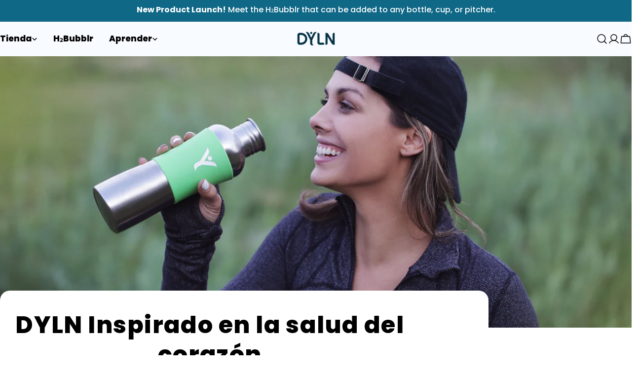

--- FILE ---
content_type: text/css
request_url: https://www.dyln.co/cdn/shop/t/582/assets/section-main-article.css?v=22808068195720959701763125199
body_size: 106
content:
.product__sharing--title{margin-bottom:1.2rem}.product__sharing--inputs{display:flex;align-items:center;position:relative}.product__sharing--inputs:before{content:"";position:absolute;top:0;right:0;bottom:0;left:0;border:1px solid rgb(var(--color-border));border-radius:var(--buttons-radius, 0);pointer-events:none}.product__sharing--inputs input{border-color:transparent!important;background:#fff;text-overflow:ellipsis;box-shadow:none!important;border-end-end-radius:0;border-start-end-radius:0}.product__sharing--inputs .btn{padding:0 1.6rem!important;height:var(--buttons-height);border-radius:0 var(--buttons-radius, 0) var(--buttons-radius, 0) 0}.product__sharing .sharing__links{display:flex;align-items:center;margin:1.6rem -1rem 0}.product__sharing .sharing__links a{position:relative;display:flex;padding:0 1rem}.product__sharing .sharing__links a:before{content:"";position:absolute;top:-1rem;bottom:-1rem;left:0;right:0}.article-tags a{--color-border: var(--color-text-heading);height:3.8rem;padding-inline:2rem;display:inline-flex;align-items:center;justify-content:center;transition:.3s all;white-space:nowrap;border:1px solid rgb(var(--color-border));border-radius:var(--buttons-radius, 0)}.article-tags a:hover{--color-border: var(--color-button-hover-background);color:rgb(var(--color-button-hover-text));border-color:rgb(var(--color-border));background-color:rgb(var(--color-button-hover-background))}.article-navigation{padding-top:3rem;border-top:1px solid rgb(var(--color-border))}.article-navigation .btn{column-gap:.6rem}.article-navigation__prev svg{transform:scaleX(-1)}.article-navigation__heading{margin-top:.8rem}@media (max-width: 767.98px){.article-navigation{padding-top:2.2rem}}.article__wrapper{padding:3.2rem 1.5rem 0}.article__wrapper>*+*{margin-top:4rem}@media (max-width: 767.98px){.article__wrapper>*+*{margin-top:3.2rem}}@media (min-width: 1023.98px){.article__wrapper{position:relative;background-color:rgb(var(--color-background));max-width:99rem;margin-inline:auto;padding:4rem 3rem 0}.article--has-media .article__wrapper{margin-top:-7.5rem;border-radius:var(--blocks-radius) var(--blocks-radius) 0 0}}.article__header>*+*{margin-top:2.4rem}@media (max-width: 767.98px){.article__header>*+*{margin-top:2rem}}@media (min-width: 1023.98px){.article__title{max-width:85%;margin-inline:auto}}.article__meta{position:relative}.article__meta+.article__meta{padding-inline-start:1.3rem;margin-inline-start:1.2rem}.article__meta+.article__meta:before{content:"";width:.1rem;height:1.7rem;position:absolute;top:50%;inset-inline-start:0;transform:translateY(-50%);border-left:1px solid rgb(var(--color-border))}.article__blog a{font-size:var(--font-body-size)}.article-comment__title,.article-comment__form-title{margin-bottom:4rem}@media (max-width: 767.98px){.article-comment__title,.article-comment__form-title{margin-bottom:3.2rem}}.comment{padding-bottom:4rem;border-bottom:1px solid rgb(var(--color-border))}.comment+.comment{margin-top:4rem}.comment p{margin-top:0;margin-bottom:2rem}@media (max-width: 767.98px){.comment{padding-bottom:2.4rem}.comment+.comment{margin-top:2.4rem}}.comment__meta span{position:relative}.comment__meta span+span{padding-inline-start:1.3rem;margin-inline-start:1.2rem}.comment__meta span+span:before{content:"";width:.1rem;height:1.7rem;position:absolute;top:50%;inset-inline-start:0;transform:translateY(-50%);background:rgb(var(--color-border))}@media (min-width: 767.98px){.comment-form .form-footer{margin-top:4rem}}.comment-form__warning{margin-bottom:0;margin-top:1.2rem}
/*# sourceMappingURL=/cdn/shop/t/582/assets/section-main-article.css.map?v=22808068195720959701763125199 */


--- FILE ---
content_type: text/css
request_url: https://www.dyln.co/cdn/shop/t/582/assets/cart.css?v=69615393273473763031763125157
body_size: 83
content:
.cart table thead tr th{padding-block:1rem;padding-inline-end:1rem;text-align:inherit}.cart table thead tr th:not(:first-child){width:20%}.cart tbody tr{border-block-start:.1rem solid rgb(var(--color-border))}.cart tbody tr td{padding-block:3rem;padding-inline-end:3rem}@media (max-width: 767.98px){.cart tbody tr td{padding-inline-end:0}}.cart tbody tr:last-child{border-block-end:.1rem solid rgb(var(--color-border))}@media (max-width: 1023.98px){.cart tbody tr:first-child{border-block-start:0}.cart tbody tr:first-child td:first-child{padding-block-start:0}}.cart .cart__form{margin-block-start:6rem}@media (max-width: 767.98px){.cart .cart__form{margin-block-start:4.8rem}}.cart .free-shipping-goal{max-width:50rem;margin-inline:auto;text-align:center;margin-block-start:2.4rem;margin-block-end:6rem}.cart .free-shipping-goal+.cart__form{margin-block-start:0}@media (max-width: 767.98px){.cart .free-shipping-goal{margin-block-end:4.8rem;margin-block-start:1.6rem}.cart .free-shipping-goal+.cart__form{margin-block-start:0}}.cart__addon{border:.1rem solid rgb(var(--color-border));padding:1.6rem}.blocks-corner--round .cart__addon{border-radius:3rem}.cart__addon summary{line-height:1.5;padding-block:0}.cart__addon summary svg{flex-shrink:0}.cart__addon details{border:none}.cart__addon .accordion-details__content{padding-block-end:0}.cart-accordion-details .accordion-details__summary+.accordion-details__content{padding-top:1.6rem}.cart__footer{margin-block-start:4rem}.cart__footer-wrapper{width:100%}@media (min-width: 768px){.cart__footer-wrapper{min-width:46rem;max-width:46rem}}.cart.is-empty .cart__header{display:none}.cart__empty-header{max-width:44rem;margin:0 auto}.cart:not(.is-empty) .cart__empty{display:none}.cart .free-shipping-goal .progress-bar:before,.cart-drawer[active] .free-shipping-goal .progress-bar:before{--scale-x: var(--percent)}.cart-drawer{--color-cart-bubble: rgb(var(--color-foreground))}.cart-drawer__header{padding:2rem}.cart-drawer__footer{border-top:.1rem solid rgb(var(--color-border));padding-block-start:1.6rem}.cart-drawer__empty{padding-block-start:3rem;max-width:35rem;margin:0 auto}.cart-drawer__addons{padding-block:1.6rem;border-bottom:.1rem solid rgb(var(--color-border))}.cart-drawer gift-wrapping{padding-block-end:1.6rem;border-bottom:.1rem solid rgb(var(--color-border))}.cart-drawer .drawer__footer-buttons .btn{height:auto;white-space:normal;min-height:var(--buttons-height);line-height:1.25}.cart-item__media{flex:0 0 10rem}@media (max-width: 767.98px){.cart-item__media{flex:0 0 8rem}}.cart-item__title{line-height:1.5}.cart-item .price--on-sale .price__regular{color:rgb(var(--color-product-price-sale))}.cart-item__remove{width:3rem;height:3rem;margin-inline-end:-.7rem}.cart-quantity{--buttons-height: 3.8rem;width:auto;min-height:calc(var(--inputs-border-width) * 2 + 3.8rem)}.cart-quantity .quantity__input{width:3rem}.cart-quantity .quantity__button{width:3.5rem}.cart-quantity-gift-wrap .quantity__input{min-width:4rem}.cart-addons-drawer__content{padding:2.4rem}.cart-addons-drawer__inner{max-height:calc(100% - 6rem)}.recommendation-collection-item{border:1px solid rgb(var(--color-border));padding:1.4rem}.recommendation-collection-item__image{flex:0 0 6.6rem}.free-shipping-goal__label--success{display:none}.free-shipping-goal--done .free-shipping-goal__label--success{display:block}.free-shipping-goal--done .free-shipping-goal__label--default{display:none}
/*# sourceMappingURL=/cdn/shop/t/582/assets/cart.css.map?v=69615393273473763031763125157 */
